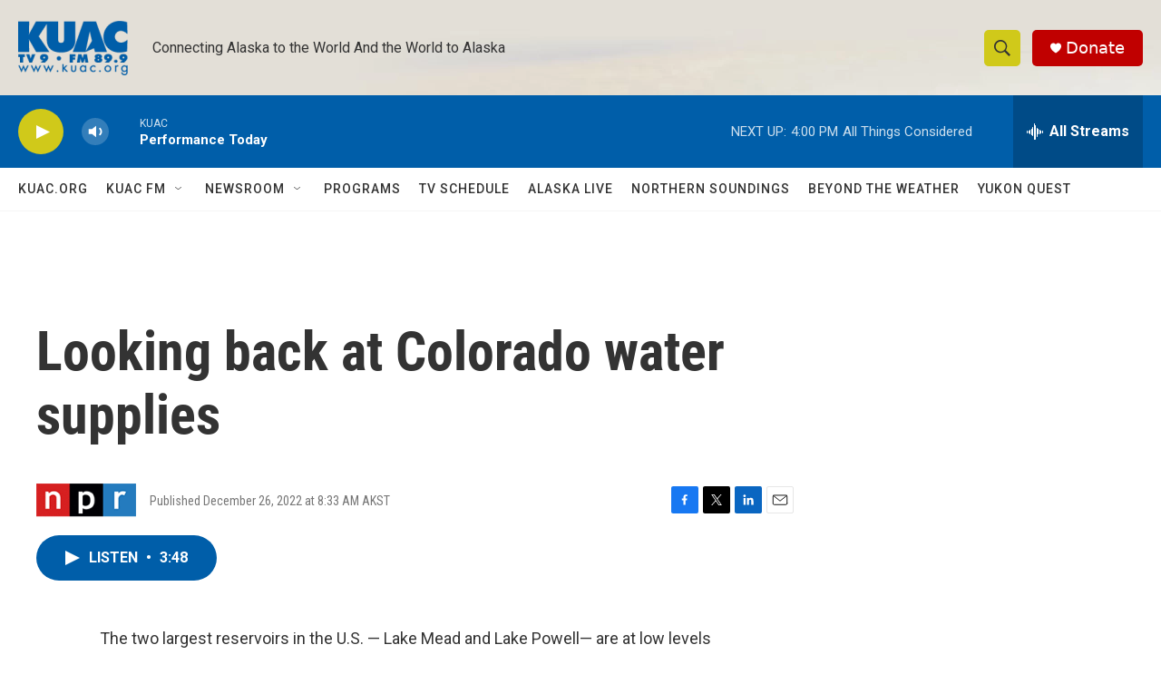

--- FILE ---
content_type: text/html; charset=utf-8
request_url: https://www.google.com/recaptcha/api2/aframe
body_size: 246
content:
<!DOCTYPE HTML><html><head><meta http-equiv="content-type" content="text/html; charset=UTF-8"></head><body><script nonce="lcNFEcK8vnlbYmyscMplaQ">/** Anti-fraud and anti-abuse applications only. See google.com/recaptcha */ try{var clients={'sodar':'https://pagead2.googlesyndication.com/pagead/sodar?'};window.addEventListener("message",function(a){try{if(a.source===window.parent){var b=JSON.parse(a.data);var c=clients[b['id']];if(c){var d=document.createElement('img');d.src=c+b['params']+'&rc='+(localStorage.getItem("rc::a")?sessionStorage.getItem("rc::b"):"");window.document.body.appendChild(d);sessionStorage.setItem("rc::e",parseInt(sessionStorage.getItem("rc::e")||0)+1);localStorage.setItem("rc::h",'1768609167503');}}}catch(b){}});window.parent.postMessage("_grecaptcha_ready", "*");}catch(b){}</script></body></html>